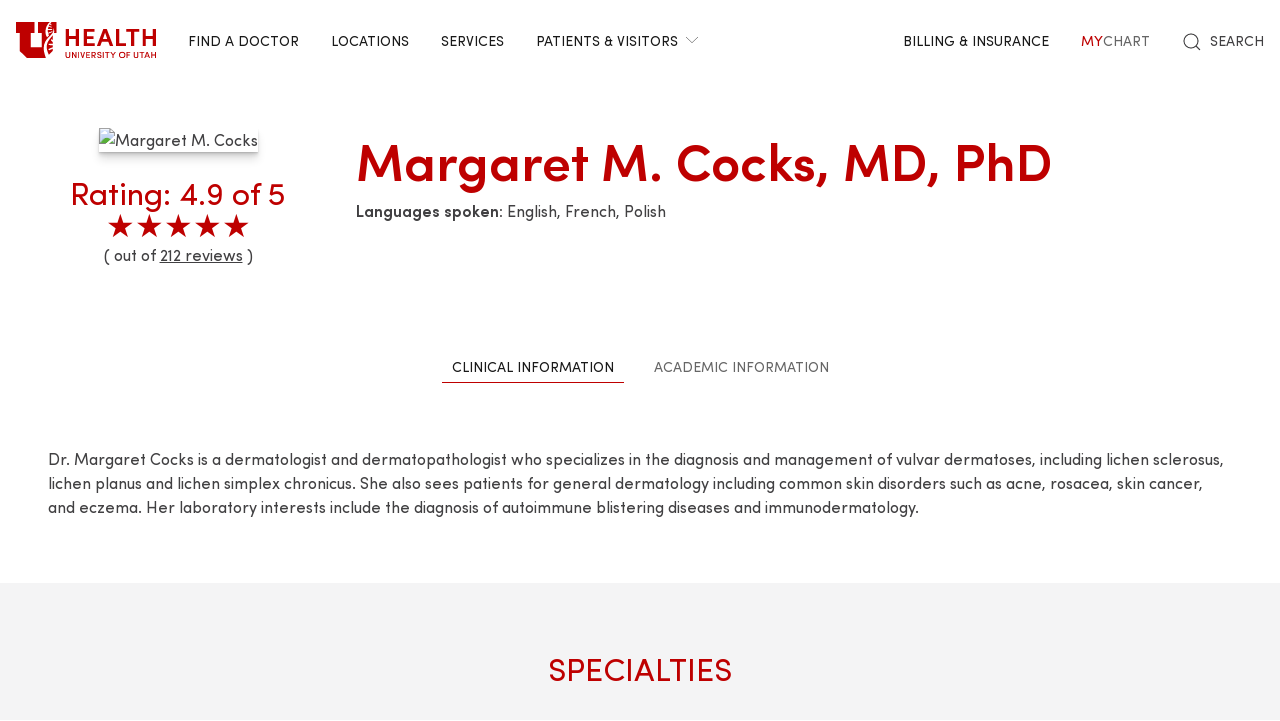

--- FILE ---
content_type: text/html; charset=UTF-8
request_url: https://healthcare.utah.edu/find-a-doctor/margaret-m-cocks
body_size: 18468
content:
<!DOCTYPE html>
<html lang="en" dir="ltr" prefix="og: https://ogp.me/ns#">
  <head>
    <meta charset="utf-8" />
<noscript><style>form.antibot * :not(.antibot-message) { display: none !important; }</style>
</noscript><meta name="description" content="Dr. Margaret Cocks is a dermatologist and dermatopathologist who specializes in the diagnosis and management of vulvar dermatoses, including lichen sclerosus, lichen planus and lichen simplex chronicus. She also sees patients for general dermatology including common skin disorders such as acne, rosacea, skin cancer, and eczema. Her laboratory interests include the diagnosis of autoimmune blistering diseases and immunodermatology." />
<meta name="abstract" content="Dr. Margaret Cocks is a dermatologist and dermatopathologist who specializes in the diagnosis and management of vulvar dermatoses, including lichen sclerosus, lichen planus and lichen simplex chronicus. She also sees patients for general dermatology including common skin disorders such as acne, rosacea, skin cancer, and eczema. Her laboratory interests include the diagnosis of autoimmune blistering diseases and immunodermatology." />
<meta name="geo.placename" content="University of Utah" />
<meta name="geo.region" content="US-UT" />
<link rel="canonical" href="https://healthcare.utah.edu/find-a-doctor/margaret-m-cocks" />
<link rel="shortlink" href="https://healthcare.utah.edu/find-a-doctor/margaret-m-cocks" />
<link rel="image_src" href="https://healthcare.utah.edu/sites/g/files/zrelqx136/files/media/images/person/import/FM00080775.jpg" />
<meta name="rights" content="Copyright © 2026 University of Utah Health" />
<meta property="og:site_name" content="University of Utah Health | University of Utah Health" />
<meta property="og:type" content="article" />
<meta property="og:url" content="https://healthcare.utah.edu/find-a-doctor/margaret-m-cocks" />
<meta property="og:title" content="Margaret M. Cocks" />
<meta property="og:image" content="https://healthcare.utah.edu/sites/g/files/zrelqx136/files/media/images/person/import/FM00080775.jpg" />
<meta property="og:image:url" content="https://healthcare.utah.edu/sites/g/files/zrelqx136/files/media/images/person/import/FM00080775.jpg" />
<meta property="og:image:secure_url" content="https://healthcare.utah.edu/sites/g/files/zrelqx136/files/media/images/person/import/FM00080775.jpg" />
<meta property="og:image:type" content="image/jpeg" />
<meta property="og:image:alt" content="Margaret M. Cocks" />
<meta property="og:street_address" content="50 North Medical Drive" />
<meta property="og:locality" content="Salt Lake City" />
<meta property="og:region" content="Utah" />
<meta property="og:postal_code" content="84132" />
<meta property="og:country_name" content="United States of America" />
<meta property="og:phone_number" content="801-581-2121" />
<meta property="article:published_time" content="2023-01-13T08:58:59-07:00" />
<meta property="article:modified_time" content="2026-01-02T00:20:04-07:00" />
<meta name="twitter:card" content="summary" />
<meta name="twitter:site" content="@UofUHealth" />
<meta name="twitter:title" content="Margaret M. Cocks" />
<meta name="twitter:image" content="https://healthcare.utah.edu/sites/g/files/zrelqx136/files/media/images/person/import/FM00080775.jpg" />
<meta name="twitter:image:alt" content="Margaret M. Cocks" />
<meta name="Generator" content="Drupal 10 (https://www.drupal.org)" />
<meta name="MobileOptimized" content="width" />
<meta name="HandheldFriendly" content="true" />
<meta name="viewport" content="width=device-width, initial-scale=1.0" />
<script type="text/javascript">
  window._monsido = window._monsido || {
    token: "x7oQjGol-ulIbt7AdyossQ",
    statistics: {
      enabled: true,
      cookieLessTracking: true,
      documentTracking: {
        enabled: true,
        documentCls: "monsido_download",
        documentIgnoreCls: "monsido_ignore_download",
        documentExt: ["pdf","doc","ppt","docx","pptx"],
      },
    },
  };
</script><script type="text/javascript" src="https://app-script.monsido.com/v2/monsido-script.js" async="async"></script>
<script data-cfasync="false" type="text/javascript">const acquiaVwoUserOptOut = function () {
      if ('nocontrol' == 'optout') {
        return (localStorage.getItem('acquia_vwo_user_opt') !== null &&
                localStorage.getItem('acquia_vwo_user_opt') == '0');
      }
      if ('nocontrol' == 'optin') {
        return (localStorage.getItem('acquia_vwo_user_opt') === null ||
                localStorage.getItem('acquia_vwo_user_opt') == '0');
      }
      return false;
    }
</script>
<script data-cfasync="false" type="text/javascript">!acquiaVwoUserOptOut() && (window._vwo_code || (function () {
      var account_id=299571,
      version=2.1,
      settings_tolerance=2000,
      hide_element='body',
      hide_element_style='opacity:0 !important;filter:alpha(opacity=0) !important;background:none !important',
      f=false,w=window,d=document,v=d.querySelector('#vwoCode'),cK='_vwo_'+account_id+'_settings',cc={};try{var c=JSON.parse(localStorage.getItem('_vwo_'+account_id+'_config'));cc=c&&typeof c==='object'?c:{}}catch(e){}var stT=cc.stT==='session'?w.sessionStorage:w.localStorage;code={use_existing_jquery:function(){return typeof use_existing_jquery!=='undefined'?use_existing_jquery:undefined},library_tolerance:function(){return typeof library_tolerance!=='undefined'?library_tolerance:undefined},settings_tolerance:function(){return cc.sT||settings_tolerance},hide_element_style:function(){return'{'+(cc.hES||hide_element_style)+'}'},hide_element:function(){if(performance.getEntriesByName('first-contentful-paint')[0]){return''}return typeof cc.hE==='string'?cc.hE:hide_element},getVersion:function(){return version},finish:function(e){if(!f){f=true;var t=d.getElementById('_vis_opt_path_hides');if(t)t.parentNode.removeChild(t);if(e)(new Image).src='https://dev.visualwebsiteoptimizer.com/ee.gif?a='+account_id+e}},finished:function(){return f},addScript:function(e){var t=d.createElement('script');t.type='text/javascript';if(e.src){t.src=e.src}else{t.text=e.text}d.getElementsByTagName('head')[0].appendChild(t)},load:function(e,t){var i=this.getSettings(),n=d.createElement('script'),r=this;t=t||{};if(i){n.textContent=i;d.getElementsByTagName('head')[0].appendChild(n);if(!w.VWO||VWO.caE){stT.removeItem(cK);r.load(e)}}else{var o=new XMLHttpRequest;o.open('GET',e,true);o.withCredentials=!t.dSC;o.responseType=t.responseType||'text';o.onload=function(){if(t.onloadCb){return t.onloadCb(o,e)}if(o.status===200){_vwo_code.addScript({text:o.responseText})}else{_vwo_code.finish('&e=loading_failure:'+e)}};o.onerror=function(){if(t.onerrorCb){return t.onerrorCb(e)}_vwo_code.finish('&e=loading_failure:'+e)};o.send()}},getSettings:function(){try{var e=stT.getItem(cK);if(!e){return}e=JSON.parse(e);if(Date.now()>e.e){stT.removeItem(cK);return}return e.s}catch(e){return}},init:function(){if(d.URL.indexOf('__vwo_disable__')>-1)return;var e=this.settings_tolerance();w._vwo_settings_timer=setTimeout(function(){_vwo_code.finish();stT.removeItem(cK)},e);var t;if(this.hide_element()!=='body'){t=d.createElement('style');var i=this.hide_element(),n=i?i+this.hide_element_style():'',r=d.getElementsByTagName('head')[0];t.setAttribute('id','_vis_opt_path_hides');v&&t.setAttribute('nonce',v.nonce);t.setAttribute('type','text/css');if(t.styleSheet)t.styleSheet.cssText=n;else t.appendChild(d.createTextNode(n));r.appendChild(t)}else{t=d.getElementsByTagName('head')[0];var n=d.createElement('div');n.style.cssText='z-index: 2147483647 !important;position: fixed !important;left: 0 !important;top: 0 !important;width: 100% !important;height: 100% !important;background: white !important;';n.setAttribute('id','_vis_opt_path_hides');n.classList.add('_vis_hide_layer');t.parentNode.insertBefore(n,t.nextSibling)}var o='https://dev.visualwebsiteoptimizer.com/j.php?a='+account_id+'&u='+encodeURIComponent(d.URL)+'&vn='+version;if(w.location.search.indexOf('_vwo_xhr')!==-1){this.addScript({src:o})}else{this.load(o+'&x=true')}}};w._vwo_code=code;code.init();})()
)
window.VWO = window.VWO || [];
      window.VWO.data = window.VWO.data || {};
      window.VWO.data.acquia={"drupal":{"title":"Margaret M. Cocks [u6024465]","content_type":"person","taxonomy":[]}}
</script>
<script type="application/ld+json">{
    "@context": "https://schema.org",
    "@graph": [
        {
            "@type": "LocalBusiness",
            "additionalType": "Pharmacy",
            "@id": "https://healthcare.utah.edu/find-a-doctor/margaret-m-cocks",
            "name": "Margaret M. Cocks",
            "url": "https://healthcare.utah.edu/find-a-doctor/margaret-m-cocks",
            "image": {
                "@type": "ImageObject",
                "representativeOfPage": "True",
                "url": "https://healthcare.utah.edu/sites/g/files/zrelqx136/files/media/images/person/import/FM00080775.jpg"
            },
            "aggregateRating": {
                "@type": "AggregateRating",
                "ratingValue": "4.9",
                "ratingCount": "212",
                "bestRating": "5",
                "worstRating": "1"
            },
            "starRating": {
                "@type": "AggregateRating",
                "ratingValue": "4.9",
                "bestRating": "5",
                "worstRating": "1"
            }
        }
    ]
}</script>
<link rel="icon" href="/themes/custom/theme_uou_clinical/favicon.ico" type="image/vnd.microsoft.icon" />
<script src="/sites/g/files/zrelqx136/files/google_tag/healthcare_production/google_tag.script.js?t99aut" defer></script>
</head-placeholder>
    <title>Margaret M. Cocks | University of Utah Health</title>
    <cohesion-placeholder></cohesion-placeholder>
      <link rel="stylesheet" media="all" href="/sites/g/files/zrelqx136/files/css/css_Pun7B8ewjgCsuacJuO0D2EfRQl-sPfaNhdzPx-xovdk.css?delta=0&amp;language=en&amp;theme=theme_uou_clinical&amp;include=eJxti0sOgzAMRC8UmiNZTnAbIxMj21Rw-9KfyqKrGb03g-4UwH2iGmq5ul8ajwSL4A73oykEbZGqNnLWno8yRKOZDmSUR1sXlAtOuCXfPWjOBZ3SawKrrrkaB1eUwWMX8pO5iZYv_2Gowv15-Ph_ZiFz7VBYpCjamM4WnNBqgytLkOV3-APCo1vJ" />
<link rel="stylesheet" media="all" href="/sites/g/files/zrelqx136/files/css/css_ppb2Aywcglq7z57wvHv2KPuXH16vAoQGlqHG7SSTBOQ.css?delta=1&amp;language=en&amp;theme=theme_uou_clinical&amp;include=eJxti0sOgzAMRC8UmiNZTnAbIxMj21Rw-9KfyqKrGb03g-4UwH2iGmq5ul8ajwSL4A73oykEbZGqNnLWno8yRKOZDmSUR1sXlAtOuCXfPWjOBZ3SawKrrrkaB1eUwWMX8pO5iZYv_2Gowv15-Ph_ZiFz7VBYpCjamM4WnNBqgytLkOV3-APCo1vJ" />
<link rel="stylesheet" media="all" href="/sites/g/files/zrelqx136/files/css/css_FjRJXIlPhDMREwm1cTJfHxcOBNs8mplh9IV2ajT6efk.css?delta=2&amp;language=en&amp;theme=theme_uou_clinical&amp;include=eJxti0sOgzAMRC8UmiNZTnAbIxMj21Rw-9KfyqKrGb03g-4UwH2iGmq5ul8ajwSL4A73oykEbZGqNnLWno8yRKOZDmSUR1sXlAtOuCXfPWjOBZ3SawKrrrkaB1eUwWMX8pO5iZYv_2Gowv15-Ph_ZiFz7VBYpCjamM4WnNBqgytLkOV3-APCo1vJ" />
</css-placeholder>
      </js-placeholder>
  </head>
  <body>
          <div data-block-plugin-id="notification_block" class="block block-uou-notifications block-notification-block">
    
        

          

      </div>

    
        <a href="#main-content" class="visually-hidden focusable">
      Skip to main content
    </a>
    <noscript><iframe src="https://www.googletagmanager.com/ns.html?id=GTM-NQMT9N" height="0" width="0" style="display:none;visibility:hidden"></iframe></noscript>
      <div class="dialog-off-canvas-main-canvas" data-off-canvas-main-canvas="">
    

	
<div id="page-wrapper" class="">
	<header  id="page--header">
					<nav id="page--navbar" class="gls-navbar-container gls-navbar" gls-navbar="dropbar: true; dropbar-mode: push">
				<div class="gls-navbar-left">
					




                
  <a class="gls-navbar-item gls-logo" title="University of Utah Health" href="/" rel="home" >
    <img src="/themes/custom/theme_uou_clinical/logo.svg" alt="University of Utah Health logo" width="140">
  </a>

  

																		

<div role="navigation" aria-labelledby="mainnavigation-menu"  id="mainnavigation" data-block-plugin-id="menu_block:main" class="settings-tray-editable uou-clinical-main-menu gls-visible@l" data-drupal-settingstray="editable">
  

          <h2 class="visually-hidden" id="mainnavigation-menu">Main navigation</h2>
  
  

        
<ul class="menu menu-level-0 gls-navbar-nav">
            <li class="menu-item">

                <a href="/find-a-doctor">
                  Find a Doctor
                            </a>

                            
  



              </li>
                <li class="menu-item">

                <a href="/locations">
                  Locations
                            </a>

                            
  



              </li>
                <li class="menu-item">

                <a href="/medical-services">
                  Services
                            </a>

                            
  



              </li>
                <li class="menu-item">

                <a href="#" class="gls-navbar-dropdown-parent">
                  Patients &amp; Visitors
                              <span gls-icon="icon: chevron-down; ratio: 0.5" class="gls-navbar-dropdown-icon gls-navbar-dropdown-icon-down gls-margin-small-left gls-icon"></span>
                  </a>

                            
  

      <div class="uou-clinical-dropdown gls-navbar-dropdown-dropbar gls-navbar-dropdown-boundary gls-navbar-dropdown-bottom-center" gls-drop="cls-drop: gls-navbar-dropdown; boundary: !nav; boundary-align: true; pos: bottom-justify; flip: x; mode: click; duration: 100;">
  
    <div class="gls-child-width-1-3@m gls-grid" gls-grid>
              <div  class="menu-col-one">
            <div data-block-plugin-id="mega_menu_text_box_block" class="block block-uou-blocks block-mega-menu-text-box-block">
    
          <h3 class="gls-nav-header gls-text-uppercase">
        <span>Patient Services</span>
      </h3>
        

          
<p class="gls-text-small">
  
</p>

      </div>
<nav role="navigation" aria-labelledby="-menu" data-block-plugin-id="menu_block:main">
            
  <h2 class="visually-hidden" id="-menu">Patient Services</h2>
  

        
<ul class="gls-nav gls-navbar-dropdown-nav gls-list-large">
            
              <li class="menu-item">
          <a href="/bill" data-drupal-link-system-path="node/421">Questions About Your Bill?</a>
        </li>
                      
              <li class="menu-item">
          <a href="/primary-care/urgent" data-drupal-link-system-path="node/5281">Urgent Care</a>
        </li>
                      
              <li class="menu-item">
          <a href="/patient-family-services/where-to-stay" data-drupal-link-system-path="node/4586">Where to Stay</a>
        </li>
                      
              <li class="menu-item">
          <a href="/patient-family-services" data-drupal-link-system-path="node/4541">Patient &amp; Family Services</a>
        </li>
                      
              <li class="menu-item">
          <a href="/patient-family-services/visitor-guide" data-drupal-link-system-path="node/1441">Visitor Policy</a>
        </li>
                      
              <li class="menu-item">
          <a href="/coronavirus" data-drupal-link-system-path="node/1271">COVID &amp; Vaccine Information</a>
        </li>
                      
              <li class="menu-item">
          <a href="/clinical-trials" data-drupal-link-system-path="node/49466">Clinical Trials</a>
        </li>
            </ul>

  </nav>

        </div>
      
              <div  class="menu-col-two">
            <div data-block-plugin-id="mega_menu_text_box_block" class="block block-uou-blocks block-mega-menu-text-box-block">
    
          <h3 class="gls-nav-header gls-text-uppercase">
        <span>University of Utah Hospital</span>
      </h3>
        

          
<p class="gls-text-small">
  
</p>

      </div>
<nav role="navigation" aria-labelledby="-menu" data-block-plugin-id="menu_block:main">
            
  <h2 class="visually-hidden" id="-menu">Main navigation</h2>
  

        
<ul class="gls-nav gls-navbar-dropdown-nav gls-list-large">
            
              <li class="menu-item">
          <a href="/locations/hospital" data-drupal-link-system-path="node/42341">University of Utah Hospital</a>
        </li>
                      
              <li class="menu-item">
          <a href="/pediatrics/what-to-expect-hospital-stay" data-drupal-link-system-path="node/4991">Staying at the Hospital</a>
        </li>
                      
              <li class="menu-item">
          <a href="/locations/hospital#hospital-valet-parking" data-drupal-link-system-path="node/42341">Parking &amp; Valet</a>
        </li>
                      
              <li class="menu-item">
          <a href="/locations" data-drupal-link-system-path="locations">Looking for Another Location?</a>
        </li>
            </ul>

  </nav>

        </div>
      
              <div  class="menu-col-three">
            <div data-block-plugin-id="mega_menu_text_box_block" class="block block-uou-blocks block-mega-menu-text-box-block">
    
          <h3 class="gls-nav-header gls-text-uppercase">
        <span>General Questions</span>
      </h3>
        

          
<p class="gls-text-small">
  
</p>

      </div>
<nav role="navigation" aria-labelledby="-menu" data-block-plugin-id="menu_block:main">
            
  <h2 class="visually-hidden" id="-menu">Main navigation</h2>
  

        
<ul class="gls-nav gls-navbar-dropdown-nav gls-list-large">
            
              <li class="menu-item">
          <a href="tel:801-581-2668">801-581-2668</a>
        </li>
                      
              <li class="menu-item">
          <a href="/patient-family-services/interpreters" data-drupal-link-system-path="node/27081">Find an Interpreter</a>
        </li>
                      
              <li class="menu-item">
          <a href="/about" data-drupal-link-system-path="node/16">About U of U Health</a>
        </li>
            </ul>

  </nav>

        </div>
          </div>

      
  </div>


              </li>
      </ul>

  </div>

															</div>

				<div class="gls-navbar-right">
					  <div id="topheadermenu" data-block-plugin-id="menu_block:header-menu" class="settings-tray-editable gls-padding-remove block block-menu-block block-menu-blockheader-menu gls-navbar-item" data-drupal-settingstray="editable">
    
        

          
        <ul class="gls-navbar-nav gls-visible@l">
              <li>
                    
                      <a href="https://healthcare.utah.edu/bill/">Billing &amp; Insurance</a>
          
                  </li>
              <li>
                    
                      <a href="https://mychart.med.utah.edu/mychart/Authentication/Login">
              <span class="gls-text-primary">My</span>
              <span class="gls-text-muted">Chart</span>
            </a>
          
                  </li>
          </ul>
  


      </div>


																			<div class="gls-padding-small gls-padding-remove-top gls-padding-remove-bottom gls-visible@l">
								<nav class="o-nav" role="navigation" id="nav">
									<div class="o-nav__right">
										<a class="gls-link-reset gls-text-small o-nav__item o-nav__item--search u-show@large" href="/search">
											<span gls-search-icon></span>
											<span class="gls-text-uppercase gls-margin-xsmall-left">Search</span>
										</a>
									</div>
								</nav>
							</div>
					
					<div class="gls-navbar-item gls-hidden@l">
						<button class="gls-button gls-button-outline gls-button-small" type="button" gls-toggle="target: #offcanvas-flip">
							<span gls-navbar-toggle-icon="" class="gls-margin-xsmall-right gls-text-primary gls-icon gls-navbar-toggle-icon"></span>
							<span class="gls-text-uppercase">Menu</span>
						</button>
					</div>
											

<div id="offcanvas-flip" class="gls-offcanvas" gls-offcanvas="flip: true; overlay: true">
  <div class="gls-offcanvas-bar gls-box-shadow-medium">
    <button class="gls-offcanvas-close gls-icon gls-close" type="button" gls-close>
      <span class="gls-hidden">Close</span>
    </button>

    <nav role="navigation" aria-labelledby="servicelinemenu-menu"  id="servicelinemenu" data-block-plugin-id="menu_block:service-line-menu" class="settings-tray-editable uou-clinical-service-line-menu" data-drupal-settingstray="editable">
      

                          <h2 class="visually-hidden" id="servicelinemenu-menu">Service line menu</h2>
      
      

                    
    
    <ul class="gls-nav-default gls-nav-parent-icon" gls-nav>
                      <li class="menu-item">
                    <a href="/find-a-doctor">
                      Find a Doctor
          </a>

                  </li>

                      <li class="menu-item">
                    <a href="/medical-services">
                      Services
          </a>

                  </li>

                      <li class="menu-item">
                    <a href="/locations">
                      Locations
          </a>

                  </li>

                      <li class="menu-item menu-item--expanded gls-parent">
                    <a href="#">
                      Patients &amp; Visitors
          </a>

                                        
    <ul class="gls-nav-default gls-nav-sub" >
                      <li class="menu-item menu-item--expanded gls-parent">
                    <a href="#">
                      Patient Services
          </a>

                                        
    <ul class="gls-nav-default " >
                      <li class="menu-item">
                    <a href="/bill">
                      Questions About Your Bill?
          </a>

                  </li>

                      <li class="menu-item">
                    <a href="/primarycare/urgent">
                      Urgent Care
          </a>

                  </li>

                      <li class="menu-item">
                    <a href="/patient-family-services/where-to-stay">
                      Where to Stay
          </a>

                  </li>

                      <li class="menu-item">
                    <a href="/patient-family-services">
                      Patient &amp; Family Services
          </a>

                  </li>

                      <li class="menu-item">
                    <a href="/clinicaltrials">
                      Clinical Services
          </a>

                  </li>

                      <li class="menu-item">
                    <a href="/coronavirus">
                      COVID &amp; Vaccine Information
          </a>

                  </li>

          </ul>
  
                              </li>

                      <li class="menu-item menu-item--expanded gls-parent">
                    <a href="#">
                      University of Utah Hospital
          </a>

                                        
    <ul class="gls-nav-default " >
                      <li class="menu-item">
                    <a href="/locations/hospital">
                      University of Utah Hospital
          </a>

                  </li>

                      <li class="menu-item">
                    <a href="/pediatrics/what-to-expect-hospital-stay">
                      Staying at the Hospital
          </a>

                  </li>

                      <li class="menu-item">
                    <a href="/locations/hospital#hospital-valet-parking">
                      Parking &amp; Valet
          </a>

                  </li>

                      <li class="menu-item">
                    <a href="/locations">
                      Looking for Another Location?
          </a>

                  </li>

          </ul>
  
                              </li>

                      <li class="menu-item menu-item--expanded gls-parent">
                    <a href="#">
                      General Questions
          </a>

                                        
    <ul class="gls-nav-default " >
                      <li class="menu-item">
                    <a href="tel:+18015812668">
                      801-581-2668
          </a>

                  </li>

                      <li class="menu-item">
                    <a href="/patient-family-services/interpreters">
                      Find an Interpreter
          </a>

                  </li>

                      <li class="menu-item">
                    <a href="/brand">
                      About U of U Health
          </a>

                  </li>

          </ul>
  
                              </li>

          </ul>
  
                              </li>

                      <li class="menu-item">
                    <a href="/bill">
                      Billing &amp; Insurance
          </a>

                  </li>

                      <li class="menu-item">
                    <a href="https://mychart.med.utah.edu/mychart/">
                      MyChart
          </a>

                  </li>

          </ul>
  


          </nav>

        <a class="gls-link-reset gls-text-small gls-display-block gls-margin-top" href="/search">
      <span gls-search-icon></span>
      <span class="gls-text-uppercase gls-margin-xsmall-left">Search</span>
    </a>
  </div>
</div>

									</div>

			</nav>
			<div class="gls-navbar-dropbar"></div>
			</header>

	
			<div id="page--highlighted">
			<div class="gls-container">
				  <div id="region--highlighted" class="region region-highlighted">
      <div id="theme-uou-clinical-help" role="complementary" data-block-plugin-id="help_block" class="block block-help block-help-block">
    
        

          <p></p>
      </div>

  </div>

			</div>
		</div>
	
	
	<div  id="page">
		<div id="page--wrapper" class="gls-grid" gls-grid>
			<main  id="page--content" class="gls-width-1-1">
				<a id="main-content" tabindex="-1"></a>
				  <div id="region--content" class="region region-content">
    <div data-drupal-messages-fallback class="hidden"></div>  <div id="theme-uou-clinical-mainpagecontent" data-block-plugin-id="system_main_block" class="block block-system block-system-main-block">
    
        

          

<div id="main-content">

    <!-- Billboard -->
    


<div id="page--billboard" class="node--location-billboard">
	<div class="gls-section gls-section-small">
		<div class="gls-container gls-container-large">
			<div gls-grid class="gls-grid">
				<div class="gls-width-1-5 gls-hidden@m gls-first-column"></div>
				<div class="gls-width-3-5 gls-width-1-4@m gls-first-column">
					<div class="gls-text-center">
																																												<img
								class="gls-box-shadow-large gls-margin gls-inline-block" src="https://securembm.uuhsc.utah.edu/zeus/public/mbm-media/faculty-profile?facultyPK=u6024465" alt="Margaret M. Cocks"/> 							
							<div class="gls-margin-small">
																	<div class="gls-rating" style="--rating: 4.9">
										<span class="gls-hidden-visually">Rating:
											4.9
											of 5</span>
										<span aria-hidden="true">★★★★★</span>
									</div>
								
																	<div class="gls-text-secondary">(
										out of
										<a href="#patient-rating" class="gls-text-secondary" gls-scroll>212
											reviews</a>
										)</div>
															</div>
											</div>
				</div>
				<div class="gls-width-1-5 gls-hidden@m"></div>
				<div class="gls-width-expand@m">
					<div class="gls-text-center gls-text-left@m gls-grid" gls-grid="">
						<div class="gls-width-expand@m gls-first-column">
							<h1 class="gls-heading-small gls-text-semibold gls-text-primary gls-text-capitalize gls-margin-xsmall-bottom">Margaret M. Cocks, MD, PhD</h1>
							<h2 class="gls-h4 gls-margin-remove-top gls-margin-small-bottom"></h2>
															<div>
									<strong class="gls-text-semibold">Languages spoken:</strong>
									English, French, Polish</div>
													</div>
						<!-- Primary Department -->
																																		</div>

										<div class="gls-grid gls-margin-medium-top">
						<div class="gls-width-1-2@l gls-text-center">
																</div>
								</div>

																<div
									class="gls-margin gls-margin-medium-top">
									<!-- List of Locations -->
																	</div>

							</div>
						</div>
					</div>
				</div>
			</div>

    <!-- Table of Contents -->
    
    
  
  

  <!-- INTRO -->
  <section class="gls-section gls-section-default gls-padding-top gls-padding-remove-bottom">
    <ul id="doctor-tablist" class="gls-flex-center gls-tab" gls-tab="connect: #doctor-tabs" role="tablist">
              <li class="gls-active">
          <a id="tab-clinical-tab" href="#content-clinical-info" role="tab">Clinical Information</a>
        </li>
      
              <li>
          <a id="tab-academic-info" href="#content-academic-info" role="tab">Academic Information</a>
        </li>
      
      
          </ul>
  </section>

  <ul class="gls-switcher" id="doctor-tabs" style="touch-action: pan-y pinch-zoom;">

      <!-- Clinical Tab -->
      <li id="content-clinical-info" class="gls-active">
          <!-- INTRO -->
                      <section class="gls-section gls-section-default">
                <div class="gls-container">
                    <div gls-grid="" class="gls-grid">
                                              <div class="gls-width-expand">
                                                  <p>Dr. Margaret Cocks is a dermatologist and dermatopathologist who specializes in the diagnosis and management of vulvar dermatoses, including lichen sclerosus, lichen planus and lichen simplex chronicus. She also sees patients for general dermatology including common skin disorders such as acne, rosacea, skin cancer, and eczema. Her laboratory interests include the diagnosis of autoimmune blistering diseases and immunodermatology.</p>

                                              </div>
                    </div>
                </div>
            </section>
          
          <!-- SPECIALTIES -->
                                  <section class="gls-section gls-section-muted">
                <div class="gls-container gls-container-small">

                    <h2 class="gls-text-primary gls-text-uppercase gls-text-center">Specialties</h2>

                    <div class="gls-margin-medium">
                        <ul class="gls-list gls-list-disc gls-column-1-2@s gls-column-1-3@l">
                                                      
                                                                                  
                                                                                  
                                                                                  
                                                                                  
                                                                                  
                                                                                  
                                                                                  
                                                                                  
                                                                                  
                                                                                  
                                                                                  
                                                                                  
                                                                                  
                                                                                  
                                                                                  
                                                                                          <li><a href="https://healthcare.utah.edu/dermatology" class="gls-link-text">Dermatology</a></li>
                                                                                                                
                                                                                          <li><a href="https://healthcare.utah.edu/dermatology" class="gls-link-text">Dermatopathology</a></li>
                                                                                                                
                                                                                          <li><a href="https://healthcare.utah.edu/dermatology/services/general-dermatology" class="gls-link-text">General Dermatology</a></li>
                                                                                                                
                                                                                          <li><a href="https://healthcare.utah.edu/dermatology" class="gls-link-text">Immunopathology</a></li>
                                                                                                                
                                                                                          <li>Women&#039;s Health - Dermatology</li>
                                                                                                                
                                                                                  
                                                                              </ul>
                    </div>

                </div>
            </section>
          
          <!-- CREDENTIALS -->
                      <section class="gls-section gls-section-default">
                <div class="gls-container gls-container-small">

                    <h2 class="gls-text-primary gls-text-uppercase gls-text-center">Board Certification</h2>

                    <div class="gls-margin-medium gls-overflow-auto">
                        <table class="gls-table gls-table-striped gls-table-responsive" style="--table-header-cell-color: var(--global-color); --table-header-cell-font-weight: var(--text-semibold-font-weight);">
                            <tbody>


                                                              <tr>
                                  <td class="gls-table-expand">
                                      
      <div>
              <div>American Board of Dermatology (Dermatology)</div>
              <div>American Board of Pathology (Anatomic &amp; Clinical)</div>
              <div>American Board of Pathology (Sub: Dermatopathology)</div>
          </div>
  
                                  </td>
                                </tr>
                                                          </tbody>
                        </table>
                    </div>

                </div>
            </section>
          
          <!-- PATIENT RATING -->
                      <section class="gls-section gls-section-muted" id="patient-rating">
              <div class="gls-container">
                <h2 class="gls-text-primary gls-text-uppercase gls-text-center">Patient Rating</h2>
                <div class="gls-text-center" style="--rating-size: var(--heading-medium-font-size)">
                  <div class="gls-rating" style="--rating: 4.9">
                    <span class="gls-hidden-visually">Rating: 4.9 out of 5</span>
                    <span aria-hidden="true">★★★★★</span>
                  </div>
                  <div class="gls-text-xlarge gls-margin-xsmall-top">
                    <span class="gls-text-semibold gls-text-primary">
                        4.9
                    </span>
                    <span class="gls-text-muted">/5</span>
                  </div>
                                      <div class="gls-text-secondary">( out of <a href="https://healthcare.utah.edu/patient-family-services/experience/surveys" class="gls-text-secondary">212 reviews</a> )</div>
                                  </div>

                <div class="gls-container gls-container-small gls-margin-large">
                  <p>The patient rating score is an average of all responses on our patient experience survey. The rating averages scores for all questions about care from our providers.</p>
                  <p>The scale on which responses are measured is 1 to 5 with 5 being the best score.</p>
                </div>
              </div>
            </section>

            <!-- PATIENT COMMENTS -->
            <section class="gls-section gls-section-default">
              <div class="gls-container">
                <h2 class="gls-text-primary gls-text-uppercase gls-text-center">Patient Comments</h2>
                <div class="gls-container gls-container-small">
                    <p>Patient comments are gathered from our patient experience survey and displayed in their entirety.
                      For the convenience of our visitors, some patient comments have been translated from their original
                      language into English while preserving their original meaning as accurately as possible.
                  Patients are de-identified for confidentiality and patient privacy.</p>
                </div>

                                                  <div class="gls-flex-center gls-child-width-1-2@s gls-child-width-1-3@l gls-margin-medium gls-grid" gls-grid>
                                                                                        <div>
                          <div class="gls-text-semibold">November 23, 2025</div>
                          <div class="gls-text-small">MIDVALLEY </div>
                          <div class="gls-margin-xsmall gls-rating gls-rating-small" style="--rating: 5">
                            <span class="gls-hidden-visually">Rating: 5 out of 5</span>
                            <span aria-hidden="true">★★★★★</span>
                          </div>
                          <div class="gls-margin-small">
                            <p>Dr. Cocks is knowledgeable, kind, and professional. </p>
                          </div>
                        </div>
                                                                                                              <div>
                          <div class="gls-text-semibold">November 08, 2025</div>
                          <div class="gls-text-small">MIDVALLEY </div>
                          <div class="gls-margin-xsmall gls-rating gls-rating-small" style="--rating: 5">
                            <span class="gls-hidden-visually">Rating: 5 out of 5</span>
                            <span aria-hidden="true">★★★★★</span>
                          </div>
                          <div class="gls-margin-small">
                            <p>Extremely knowledgeable, listens and provides options in finding solutions. Dr Cocks is kind, knowledgeable and is continually learning more, is genuine and has a sense of humor. Highly recommend.</p>
                          </div>
                        </div>
                                                                                                              <div>
                          <div class="gls-text-semibold">November 01, 2025</div>
                          <div class="gls-text-small">MIDVALLEY </div>
                          <div class="gls-margin-xsmall gls-rating gls-rating-small" style="--rating: 5">
                            <span class="gls-hidden-visually">Rating: 5 out of 5</span>
                            <span aria-hidden="true">★★★★★</span>
                          </div>
                          <div class="gls-margin-small">
                            <p>Very kind and knowledgeable about my problems [TRANSLATED]</p>
                          </div>
                        </div>
                                                                                                              <div>
                          <div class="gls-text-semibold">October 31, 2025</div>
                          <div class="gls-text-small">MIDVALLEY </div>
                          <div class="gls-margin-xsmall gls-rating gls-rating-small" style="--rating: 5">
                            <span class="gls-hidden-visually">Rating: 5 out of 5</span>
                            <span aria-hidden="true">★★★★★</span>
                          </div>
                          <div class="gls-margin-small">
                            <p>She is so knowledgeable and professional. But very relatable and nice</p>
                          </div>
                        </div>
                                                                                                              <div>
                          <div class="gls-text-semibold">October 31, 2025</div>
                          <div class="gls-text-small">MIDVALLEY </div>
                          <div class="gls-margin-xsmall gls-rating gls-rating-small" style="--rating: 5">
                            <span class="gls-hidden-visually">Rating: 5 out of 5</span>
                            <span aria-hidden="true">★★★★★</span>
                          </div>
                          <div class="gls-margin-small">
                            <p>Dr Cocks has successfully treated my problem and it is under control. She recognized another issue just glancing and then studying the area in question. It was biopsied and was positive as basal cell growth. She has now taken care of that. </p>
                          </div>
                        </div>
                                                                                                              <div>
                          <div class="gls-text-semibold">October 26, 2025</div>
                          <div class="gls-text-small">MIDVALLEY </div>
                          <div class="gls-margin-xsmall gls-rating gls-rating-small" style="--rating: 5">
                            <span class="gls-hidden-visually">Rating: 5 out of 5</span>
                            <span aria-hidden="true">★★★★★</span>
                          </div>
                          <div class="gls-margin-small">
                            <p>I&#039;ve been to a few dermatologists at the University of Utah and Dr. Cocks has been one of the best ones I&#039;ve seen.  She is very knowledgeable and works with me to find a solution to my skin problems.  I feel very comfortable with her.  When I travel for my appointments, my drive is about an hour (one way), but it&#039;s worth it. I highly recommend Dr. Cocks.</p>
                          </div>
                        </div>
                                                                                                              <div>
                          <div class="gls-text-semibold">October 20, 2025</div>
                          <div class="gls-text-small">MIDVALLEY </div>
                          <div class="gls-margin-xsmall gls-rating gls-rating-small" style="--rating: 5">
                            <span class="gls-hidden-visually">Rating: 5 out of 5</span>
                            <span aria-hidden="true">★★★★★</span>
                          </div>
                          <div class="gls-margin-small">
                            <p>She is a wonderful Dr. I feel so comfortable with her. She listens and answers any questions. I am so glad she was referred to me.</p>
                          </div>
                        </div>
                                                                                                              <div>
                          <div class="gls-text-semibold">October 18, 2025</div>
                          <div class="gls-text-small">MIDVALLEY </div>
                          <div class="gls-margin-xsmall gls-rating gls-rating-small" style="--rating: 5">
                            <span class="gls-hidden-visually">Rating: 5 out of 5</span>
                            <span aria-hidden="true">★★★★★</span>
                          </div>
                          <div class="gls-margin-small">
                            <p>Excellent caring doctor</p>
                          </div>
                        </div>
                                                                                                              <div>
                          <div class="gls-text-semibold">October 17, 2025</div>
                          <div class="gls-text-small">SUGAR HOUSE HEALTH CENTER</div>
                          <div class="gls-margin-xsmall gls-rating gls-rating-small" style="--rating: 5">
                            <span class="gls-hidden-visually">Rating: 5 out of 5</span>
                            <span aria-hidden="true">★★★★★</span>
                          </div>
                          <div class="gls-margin-small">
                            <p>She is very nice and friendly. Like to get to know you and get things done quickly. She cares about what is being done.</p>
                          </div>
                        </div>
                                                            </div>

                                      <div class="gls-flex-center gls-child-width-1-2@s gls-child-width-1-3@l gls-margin-medium gls-grid gls-grid-stack" gls-grid id="js-more-patient-comments" hidden="">
                                                                                                <div>
                            <div class="gls-text-semibold">October 04, 2025</div>
                            <div class="gls-text-small">MIDVALLEY </div>
                            <div class="gls-margin-xsmall gls-rating gls-rating-small" style="--rating: 5">
                              <span class="gls-hidden-visually">Rating: 5 out of 5</span>
                              <span aria-hidden="true">★★★★★</span>
                            </div>
                            <div class="gls-margin-small">
                              <p>Dr. Cock&#039;s is a first-rate doctor. Specializing in skin conditions in areas gynecologists generally treat makes her a rare gem in the medical field. She is extremely knowledgeable, kind, and respectful. She clearly explains diagnoses, options, and treatments. If you have skin conditions that need her specialized help, I highly recommend you schedule an appointment with her. </p>
                            </div>
                          </div>
                                                                                                                        <div>
                            <div class="gls-text-semibold">October 04, 2025</div>
                            <div class="gls-text-small">SUGAR HOUSE HEALTH CENTER</div>
                            <div class="gls-margin-xsmall gls-rating gls-rating-small" style="--rating: 4">
                              <span class="gls-hidden-visually">Rating: 4 out of 5</span>
                              <span aria-hidden="true">★★★★★</span>
                            </div>
                            <div class="gls-margin-small">
                              <p>Very good explaining problem and giving options for treatment</p>
                            </div>
                          </div>
                                                                                                                        <div>
                            <div class="gls-text-semibold">August 29, 2025</div>
                            <div class="gls-text-small">MIDVALLEY </div>
                            <div class="gls-margin-xsmall gls-rating gls-rating-small" style="--rating: 5">
                              <span class="gls-hidden-visually">Rating: 5 out of 5</span>
                              <span aria-hidden="true">★★★★★</span>
                            </div>
                            <div class="gls-margin-small">
                              <p>She goes the extra mile to try to help you with whatever your issue is and so friendly and nice.</p>
                            </div>
                          </div>
                                                                                                                        <div>
                            <div class="gls-text-semibold">August 22, 2025</div>
                            <div class="gls-text-small">SUGAR HOUSE HEALTH CENTER</div>
                            <div class="gls-margin-xsmall gls-rating gls-rating-small" style="--rating: 5">
                              <span class="gls-hidden-visually">Rating: 5 out of 5</span>
                              <span aria-hidden="true">★★★★★</span>
                            </div>
                            <div class="gls-margin-small">
                              <p>She was very good and made very comfortable to get treatment done by her.</p>
                            </div>
                          </div>
                                                                                                                        <div>
                            <div class="gls-text-semibold">August 09, 2025</div>
                            <div class="gls-text-small">MIDVALLEY </div>
                            <div class="gls-margin-xsmall gls-rating gls-rating-small" style="--rating: 5">
                              <span class="gls-hidden-visually">Rating: 5 out of 5</span>
                              <span aria-hidden="true">★★★★★</span>
                            </div>
                            <div class="gls-margin-small">
                              <p>Dr. Cocks is fabulous! She makes you feel at ease. I had such a hard time figuring out where to go to get my issue resolved. Since finding her, she had the knowledge and expertise to help me. Her treatments have finally gotten things under control. Thank you Dr. Cocks!  </p>
                            </div>
                          </div>
                                                                                                                        <div>
                            <div class="gls-text-semibold">August 07, 2025</div>
                            <div class="gls-text-small">SUGAR HOUSE HEALTH CENTER</div>
                            <div class="gls-margin-xsmall gls-rating gls-rating-small" style="--rating: 5">
                              <span class="gls-hidden-visually">Rating: 5 out of 5</span>
                              <span aria-hidden="true">★★★★★</span>
                            </div>
                            <div class="gls-margin-small">
                              <p>Great Doctor.  If you are looking for a top notch Dermatologist, here she is!</p>
                            </div>
                          </div>
                                                                                                                        <div>
                            <div class="gls-text-semibold">August 05, 2025</div>
                            <div class="gls-text-small">SUGAR HOUSE HEALTH CENTER</div>
                            <div class="gls-margin-xsmall gls-rating gls-rating-small" style="--rating: 5">
                              <span class="gls-hidden-visually">Rating: 5 out of 5</span>
                              <span aria-hidden="true">★★★★★</span>
                            </div>
                            <div class="gls-margin-small">
                              <p>Thank you </p>
                            </div>
                          </div>
                                                                                                                        <div>
                            <div class="gls-text-semibold">July 11, 2025</div>
                            <div class="gls-text-small">MIDVALLEY </div>
                            <div class="gls-margin-xsmall gls-rating gls-rating-small" style="--rating: 5">
                              <span class="gls-hidden-visually">Rating: 5 out of 5</span>
                              <span aria-hidden="true">★★★★★</span>
                            </div>
                            <div class="gls-margin-small">
                              <p>Dr. Cocks is an exceptional doctor!  She knows a great deal and cares so much for her patients!  She is personal, a good listener and explains what she would recommend.  I just really love her as a doctor!!!</p>
                            </div>
                          </div>
                                                                                                                        <div>
                            <div class="gls-text-semibold">June 28, 2025</div>
                            <div class="gls-text-small">MIDVALLEY </div>
                            <div class="gls-margin-xsmall gls-rating gls-rating-small" style="--rating: 5">
                              <span class="gls-hidden-visually">Rating: 5 out of 5</span>
                              <span aria-hidden="true">★★★★★</span>
                            </div>
                            <div class="gls-margin-small">
                              <p>She is a doctor who cares about me as a patient. [TRANSLATED]</p>
                            </div>
                          </div>
                                                                                                                        <div>
                            <div class="gls-text-semibold">June 21, 2025</div>
                            <div class="gls-text-small">MIDVALLEY </div>
                            <div class="gls-margin-xsmall gls-rating gls-rating-small" style="--rating: 5">
                              <span class="gls-hidden-visually">Rating: 5 out of 5</span>
                              <span aria-hidden="true">★★★★★</span>
                            </div>
                            <div class="gls-margin-small">
                              <p>Margaret Maria Cocks, MD was very knowledgeable and kind when she was examining me.  I had a lot of questions, and she answered all of them, which made me feel good when I left the office and relieved as well.  I left the office feeling really good because Margaret Maria Cocks, MD helped me so much!  Thank you Margaret Maria Cocks, MD.  </p>
                            </div>
                          </div>
                                                                                                                        <div>
                            <div class="gls-text-semibold">June 20, 2025</div>
                            <div class="gls-text-small">SUGAR HOUSE HEALTH CENTER</div>
                            <div class="gls-margin-xsmall gls-rating gls-rating-small" style="--rating: 5">
                              <span class="gls-hidden-visually">Rating: 5 out of 5</span>
                              <span aria-hidden="true">★★★★★</span>
                            </div>
                            <div class="gls-margin-small">
                              <p>Dr Cocks is extremely nice -</p>
                            </div>
                          </div>
                                                                                                                        <div>
                            <div class="gls-text-semibold">June 17, 2025</div>
                            <div class="gls-text-small">SUGAR HOUSE HEALTH CENTER</div>
                            <div class="gls-margin-xsmall gls-rating gls-rating-small" style="--rating: 5">
                              <span class="gls-hidden-visually">Rating: 5 out of 5</span>
                              <span aria-hidden="true">★★★★★</span>
                            </div>
                            <div class="gls-margin-small">
                              <p>Dr. Cocks listened carefully to my concerns and provided excellent advice and medical care.  I will continue to see Dr. Cocks for all upcoming dermatological appointments.</p>
                            </div>
                          </div>
                                                                                                                        <div>
                            <div class="gls-text-semibold">May 31, 2025</div>
                            <div class="gls-text-small">SUGAR HOUSE HEALTH CENTER</div>
                            <div class="gls-margin-xsmall gls-rating gls-rating-small" style="--rating: 5">
                              <span class="gls-hidden-visually">Rating: 5 out of 5</span>
                              <span aria-hidden="true">★★★★★</span>
                            </div>
                            <div class="gls-margin-small">
                              <p>She was able to keep me comfortable emotionally throughout the all-over scan for skin cancer. I&#039;d say that is a good deal of caring and explaining. </p>
                            </div>
                          </div>
                                                                                                                        <div>
                            <div class="gls-text-semibold">May 11, 2025</div>
                            <div class="gls-text-small">MIDVALLEY </div>
                            <div class="gls-margin-xsmall gls-rating gls-rating-small" style="--rating: 5">
                              <span class="gls-hidden-visually">Rating: 5 out of 5</span>
                              <span aria-hidden="true">★★★★★</span>
                            </div>
                            <div class="gls-margin-small">
                              <p>Dr. Cocks is terrific. I appreciate the professional care she provides. </p>
                            </div>
                          </div>
                                                                                                                        <div>
                            <div class="gls-text-semibold">May 03, 2025</div>
                            <div class="gls-text-small">MIDVALLEY </div>
                            <div class="gls-margin-xsmall gls-rating gls-rating-small" style="--rating: 5">
                              <span class="gls-hidden-visually">Rating: 5 out of 5</span>
                              <span aria-hidden="true">★★★★★</span>
                            </div>
                            <div class="gls-margin-small">
                              <p>A very positive experience!  </p>
                            </div>
                          </div>
                                                                                                                        <div>
                            <div class="gls-text-semibold">April 26, 2025</div>
                            <div class="gls-text-small">MIDVALLEY </div>
                            <div class="gls-margin-xsmall gls-rating gls-rating-small" style="--rating: 5">
                              <span class="gls-hidden-visually">Rating: 5 out of 5</span>
                              <span aria-hidden="true">★★★★★</span>
                            </div>
                            <div class="gls-margin-small">
                              <p>skill in dealing with a fairly common issue that for a senior patient might be anxiety producing, but manageable, confidence was restored</p>
                            </div>
                          </div>
                                                                                                                        <div>
                            <div class="gls-text-semibold">April 18, 2025</div>
                            <div class="gls-text-small">MIDVALLEY </div>
                            <div class="gls-margin-xsmall gls-rating gls-rating-small" style="--rating: 5">
                              <span class="gls-hidden-visually">Rating: 5 out of 5</span>
                              <span aria-hidden="true">★★★★★</span>
                            </div>
                            <div class="gls-margin-small">
                              <p>Dr Cocks &amp; her assistant are wonderful. I&#039;m extremely comfortable with both of them. I&#039;m so happy I was referred to Dr. Cocks!</p>
                            </div>
                          </div>
                                                                                                                        <div>
                            <div class="gls-text-semibold">April 11, 2025</div>
                            <div class="gls-text-small">SUGAR HOUSE HEALTH CENTER</div>
                            <div class="gls-margin-xsmall gls-rating gls-rating-small" style="--rating: 5">
                              <span class="gls-hidden-visually">Rating: 5 out of 5</span>
                              <span aria-hidden="true">★★★★★</span>
                            </div>
                            <div class="gls-margin-small">
                              <p>A very knowledgeable and pleasant person. </p>
                            </div>
                          </div>
                                                                                                                        <div>
                            <div class="gls-text-semibold">March 30, 2025</div>
                            <div class="gls-text-small">SUGAR HOUSE HEALTH CENTER</div>
                            <div class="gls-margin-xsmall gls-rating gls-rating-small" style="--rating: 5">
                              <span class="gls-hidden-visually">Rating: 5 out of 5</span>
                              <span aria-hidden="true">★★★★★</span>
                            </div>
                            <div class="gls-margin-small">
                              <p>Great provider with a good bedside manner and compassion.  Listens to you and addresses your issues in a professional and caring manner.  Would recommend Dr Cocks highly.</p>
                            </div>
                          </div>
                                                                                                                        <div>
                            <div class="gls-text-semibold">March 21, 2025</div>
                            <div class="gls-text-small">MIDVALLEY </div>
                            <div class="gls-margin-xsmall gls-rating gls-rating-small" style="--rating: 5">
                              <span class="gls-hidden-visually">Rating: 5 out of 5</span>
                              <span aria-hidden="true">★★★★★</span>
                            </div>
                            <div class="gls-margin-small">
                              <p>You will not be disappointed in Dr. Cocks. I highly recommend her.</p>
                            </div>
                          </div>
                                                                                                                        <div>
                            <div class="gls-text-semibold">February 28, 2025</div>
                            <div class="gls-text-small">MIDVALLEY </div>
                            <div class="gls-margin-xsmall gls-rating gls-rating-small" style="--rating: 5">
                              <span class="gls-hidden-visually">Rating: 5 out of 5</span>
                              <span aria-hidden="true">★★★★★</span>
                            </div>
                            <div class="gls-margin-small">
                              <p>Very competent, kind,thorough.</p>
                            </div>
                          </div>
                                                                                                                        <div>
                            <div class="gls-text-semibold">February 28, 2025</div>
                            <div class="gls-text-small">SUGAR HOUSE HEALTH CENTER</div>
                            <div class="gls-margin-xsmall gls-rating gls-rating-small" style="--rating: 5">
                              <span class="gls-hidden-visually">Rating: 5 out of 5</span>
                              <span aria-hidden="true">★★★★★</span>
                            </div>
                            <div class="gls-margin-small">
                              <p>Dr. Cocks is great! Very thorough and a pleasure to interact with. I was very lucky to find her.</p>
                            </div>
                          </div>
                                                                                                                        <div>
                            <div class="gls-text-semibold">February 07, 2025</div>
                            <div class="gls-text-small">SUGAR HOUSE HEALTH CENTER</div>
                            <div class="gls-margin-xsmall gls-rating gls-rating-small" style="--rating: 5">
                              <span class="gls-hidden-visually">Rating: 5 out of 5</span>
                              <span aria-hidden="true">★★★★★</span>
                            </div>
                            <div class="gls-margin-small">
                              <p>Outstanding expert and caring disposition.</p>
                            </div>
                          </div>
                                                                                                                        <div>
                            <div class="gls-text-semibold">February 02, 2025</div>
                            <div class="gls-text-small">SUGAR HOUSE HEALTH CENTER</div>
                            <div class="gls-margin-xsmall gls-rating gls-rating-small" style="--rating: 5">
                              <span class="gls-hidden-visually">Rating: 5 out of 5</span>
                              <span aria-hidden="true">★★★★★</span>
                            </div>
                            <div class="gls-margin-small">
                              <p>Dr Cocks is a highly trained, brilliant and caring Dr of Dermatology.  She gives the most thorough skin exams I have ever had. In addition, she is personable and pleasant in appointments!  I am so grateful that she is my  dermatologist!</p>
                            </div>
                          </div>
                                                                                                                        <div>
                            <div class="gls-text-semibold">January 25, 2025</div>
                            <div class="gls-text-small">SUGAR HOUSE HEALTH CENTER</div>
                            <div class="gls-margin-xsmall gls-rating gls-rating-small" style="--rating: 5">
                              <span class="gls-hidden-visually">Rating: 5 out of 5</span>
                              <span aria-hidden="true">★★★★★</span>
                            </div>
                            <div class="gls-margin-small">
                              <p>I felt confident in the care I received. Dr. Cocks was professional and knowledgeable.</p>
                            </div>
                          </div>
                                                                                                                        <div>
                            <div class="gls-text-semibold">January 24, 2025</div>
                            <div class="gls-text-small">SUGAR HOUSE HEALTH CENTER</div>
                            <div class="gls-margin-xsmall gls-rating gls-rating-small" style="--rating: 5">
                              <span class="gls-hidden-visually">Rating: 5 out of 5</span>
                              <span aria-hidden="true">★★★★★</span>
                            </div>
                            <div class="gls-margin-small">
                              <p>Nothing short of amazing! </p>
                            </div>
                          </div>
                                                                                                                        <div>
                            <div class="gls-text-semibold">January 20, 2025</div>
                            <div class="gls-text-small">SUGAR HOUSE HEALTH CENTER</div>
                            <div class="gls-margin-xsmall gls-rating gls-rating-small" style="--rating: 5">
                              <span class="gls-hidden-visually">Rating: 5 out of 5</span>
                              <span aria-hidden="true">★★★★★</span>
                            </div>
                            <div class="gls-margin-small">
                              <p>smart!  kind!  knowledgeable! efficient!</p>
                            </div>
                          </div>
                                                                                                                        <div>
                            <div class="gls-text-semibold">January 17, 2025</div>
                            <div class="gls-text-small">SUGAR HOUSE HEALTH CENTER</div>
                            <div class="gls-margin-xsmall gls-rating gls-rating-small" style="--rating: 5">
                              <span class="gls-hidden-visually">Rating: 5 out of 5</span>
                              <span aria-hidden="true">★★★★★</span>
                            </div>
                            <div class="gls-margin-small">
                              <p>outstanding!!</p>
                            </div>
                          </div>
                                                                                                                        <div>
                            <div class="gls-text-semibold">December 24, 2024</div>
                            <div class="gls-text-small">UNIVERSITY OF UTAH  MIDVALLEY HEALTH CENTER </div>
                            <div class="gls-margin-xsmall gls-rating gls-rating-small" style="--rating: 5">
                              <span class="gls-hidden-visually">Rating: 5 out of 5</span>
                              <span aria-hidden="true">★★★★★</span>
                            </div>
                            <div class="gls-margin-small">
                              <p>Dr. Cocks takes the time necessary to address the concerns of her patients.</p>
                            </div>
                          </div>
                                                                                                                        <div>
                            <div class="gls-text-semibold">December 21, 2024</div>
                            <div class="gls-text-small">UNIVERSITY OF UTAH  MIDVALLEY HEALTH CENTER </div>
                            <div class="gls-margin-xsmall gls-rating gls-rating-small" style="--rating: 5">
                              <span class="gls-hidden-visually">Rating: 5 out of 5</span>
                              <span aria-hidden="true">★★★★★</span>
                            </div>
                            <div class="gls-margin-small">
                              <p>Thank you for your kindness and care</p>
                            </div>
                          </div>
                                                                                                                        <div>
                            <div class="gls-text-semibold">November 23, 2024</div>
                            <div class="gls-text-small">SUGAR HOUSE HEALTH CENTER</div>
                            <div class="gls-margin-xsmall gls-rating gls-rating-small" style="--rating: 5">
                              <span class="gls-hidden-visually">Rating: 5 out of 5</span>
                              <span aria-hidden="true">★★★★★</span>
                            </div>
                            <div class="gls-margin-small">
                              <p>Dr. Cocks and her assistant where thorough, caring and personable.  She took the time to diagnose the issue I am experiencing and performed the needed procedures.  I would recommend her to others. </p>
                            </div>
                          </div>
                                                                                                                        <div>
                            <div class="gls-text-semibold">November 16, 2024</div>
                            <div class="gls-text-small">SUGAR HOUSE HEALTH CENTER</div>
                            <div class="gls-margin-xsmall gls-rating gls-rating-small" style="--rating: 4">
                              <span class="gls-hidden-visually">Rating: 4 out of 5</span>
                              <span aria-hidden="true">★★★★★</span>
                            </div>
                            <div class="gls-margin-small">
                              <p>Seems friendly was quick </p>
                            </div>
                          </div>
                                                                                                                        <div>
                            <div class="gls-text-semibold">October 18, 2024</div>
                            <div class="gls-text-small">UNIVERSITY OF UTAH  MIDVALLEY HEALTH CENTER</div>
                            <div class="gls-margin-xsmall gls-rating gls-rating-small" style="--rating: 5">
                              <span class="gls-hidden-visually">Rating: 5 out of 5</span>
                              <span aria-hidden="true">★★★★★</span>
                            </div>
                            <div class="gls-margin-small">
                              <p>I was extremely impressed with Dr. Cocks. She listened carefully and answered all my questions. So glad I found her.</p>
                            </div>
                          </div>
                                                                                                                        <div>
                            <div class="gls-text-semibold">October 04, 2024</div>
                            <div class="gls-text-small">UNIVERSITY OF UTAH  MIDVALLEY HEALTH CENTER</div>
                            <div class="gls-margin-xsmall gls-rating gls-rating-small" style="--rating: 5">
                              <span class="gls-hidden-visually">Rating: 5 out of 5</span>
                              <span aria-hidden="true">★★★★★</span>
                            </div>
                            <div class="gls-margin-small">
                              <p>Dr Cocks is extremely knowledgable, helpful and caring. She asked many questions to get to the bottom of some pain I&#039;ve been experiencing for nearly a year. I felt much better after my appointment</p>
                            </div>
                          </div>
                                                                                                                        <div>
                            <div class="gls-text-semibold">September 27, 2024</div>
                            <div class="gls-text-small">UNIVERSITY OF UTAH  MIDVALLEY HEALTH CENTER</div>
                            <div class="gls-margin-xsmall gls-rating gls-rating-small" style="--rating: 5">
                              <span class="gls-hidden-visually">Rating: 5 out of 5</span>
                              <span aria-hidden="true">★★★★★</span>
                            </div>
                            <div class="gls-margin-small">
                              <p>I found Dr. Cocks very attentive, gentle, and understanding.  She made me feel comfortable  during the entire procedure.  </p>
                            </div>
                          </div>
                                                                                                                        <div>
                            <div class="gls-text-semibold">September 22, 2024</div>
                            <div class="gls-text-small">SUGAR HOUSE HEALTH CENTER</div>
                            <div class="gls-margin-xsmall gls-rating gls-rating-small" style="--rating: 5">
                              <span class="gls-hidden-visually">Rating: 5 out of 5</span>
                              <span aria-hidden="true">★★★★★</span>
                            </div>
                            <div class="gls-margin-small">
                              <p>Dr. Cocks listens to my concerns and provides feedback. She is well versed in her field of dermatology. Always upbeat in her attitude. </p>
                            </div>
                          </div>
                                                                                                                        <div>
                            <div class="gls-text-semibold">September 17, 2024</div>
                            <div class="gls-text-small">SUGAR HOUSE HEALTH CENTER</div>
                            <div class="gls-margin-xsmall gls-rating gls-rating-small" style="--rating: 5">
                              <span class="gls-hidden-visually">Rating: 5 out of 5</span>
                              <span aria-hidden="true">★★★★★</span>
                            </div>
                            <div class="gls-margin-small">
                              <p>Muy amable y muy eficiente </p>
                            </div>
                          </div>
                                                                                                                        <div>
                            <div class="gls-text-semibold">July 19, 2024</div>
                            <div class="gls-text-small">SUGAR HOUSE HEALTH CENTER</div>
                            <div class="gls-margin-xsmall gls-rating gls-rating-small" style="--rating: 5">
                              <span class="gls-hidden-visually">Rating: 5 out of 5</span>
                              <span aria-hidden="true">★★★★★</span>
                            </div>
                            <div class="gls-margin-small">
                              <p>Dr. Cocks was great, she kept area sterile, clean, she washed her hands, she listens to your concerns, and is very knowledgeable, her and her staff are very organized, follow-up for after care was very clear, wasn&#039;t waiting very long to get into appt. I would recommend Dr. Cocks. </p>
                            </div>
                          </div>
                                                                                                                        <div>
                            <div class="gls-text-semibold">July 15, 2024</div>
                            <div class="gls-text-small">UNIVERSITY OF UTAH  MIDVALLEY HEALTH CENTER</div>
                            <div class="gls-margin-xsmall gls-rating gls-rating-small" style="--rating: 5">
                              <span class="gls-hidden-visually">Rating: 5 out of 5</span>
                              <span aria-hidden="true">★★★★★</span>
                            </div>
                            <div class="gls-margin-small">
                              <p>She&#039;s knowledgeable, professional and friendly</p>
                            </div>
                          </div>
                                                                                                                        <div>
                            <div class="gls-text-semibold">July 05, 2024</div>
                            <div class="gls-text-small">SUGAR HOUSE HEALTH CENTER</div>
                            <div class="gls-margin-xsmall gls-rating gls-rating-small" style="--rating: 5">
                              <span class="gls-hidden-visually">Rating: 5 out of 5</span>
                              <span aria-hidden="true">★★★★★</span>
                            </div>
                            <div class="gls-margin-small">
                              <p>Dr. Cocks provided a high level of care which included detailed lay-person vocab explanations, thorough examinations, and some funny jokes too! I would trust any family or friends skin to her care. </p>
                            </div>
                          </div>
                                                                                                                        <div>
                            <div class="gls-text-semibold">July 04, 2024</div>
                            <div class="gls-text-small">SUGAR HOUSE HEALTH CENTER</div>
                            <div class="gls-margin-xsmall gls-rating gls-rating-small" style="--rating: 5">
                              <span class="gls-hidden-visually">Rating: 5 out of 5</span>
                              <span aria-hidden="true">★★★★★</span>
                            </div>
                            <div class="gls-margin-small">
                              <p>Dr. Cocks is highly recommended - She was very thourough in the annual check-up. </p>
                            </div>
                          </div>
                                                                  </div>

                    <div class="gls-margin gls-text-center">
                      <button
                        id="toggle-comments"
                        type="button"
                        class="gls-link"
                        gls-toggle="target: #js-more-patient-comments, #toggle-comments-more, #toggle-comments-less; animation: gls-animation-slide-top-small"
                        aria-controls="js-more-patient-comments"
                        aria-expanded="false"
                      >
                        <span id="toggle-comments-more">See More Patient Comments</span>
                        <span id="toggle-comments-less" hidden>See Fewer Patient Comments</span>
                      </button>
                    </div>
                                                </div>
            </section>
                </li>

      <!-- Academic Tab -->
                <li id="content-academic-info">
            <!-- INTRO -->
                          <section class="gls-section gls-section-default">
                  <div class="gls-container">
                      <div gls-grid="" class="gls-grid gls-grid-stack">
                                                    <div class="gls-width-expand">
                            <p>Dr. Margaret Cocks is a dermatologist and dermatopathologist who specializes in the diagnosis and management of vulvar dermatoses, including lichen sclerosus, lichen planus and lichen simplex chronicus. She also sees patients for general dermatology including common skin disorders such as acne, rosacea, skin cancer, and eczema. Her laboratory interests include the diagnosis of autoimmune blistering diseases and immunodermatology.</p>

                          </div>
                      </div>
                  </div>
              </section>
            
            <!-- CREDENTIALS -->
                          <section class="gls-section gls-section-muted">
                  <div class="gls-container gls-container-small">

                      <h2 class="gls-text-primary gls-text-uppercase gls-text-center">Board Certification and Academic Information</h2>

                      <div class="gls-margin-medium gls-overflow-auto gls-background-default">
                          <table class="gls-table gls-table-striped gls-table-responsive" style="--table-header-cell-color: var(--global-color); --table-header-cell-font-weight: var(--text-semibold-font-weight); --table-striped-row-background: var(--color-gray-1);">
                              <tbody>
                                                                  <tr>
                                    <th scope="row" class="gls-width-1-4@s">Academic Departments</th>
                                    <td class="gls-table-expand">
                                                                                                                      Dermatology
                                        -<em>Assistant Professor (Clinical)</em><br>
                                                                                                                  </td>
                                  </tr>
                                
                                
                                                                  <tr>
                                      <th scope="row" class="gls-width-1-4@s">Board Certification</th>
                                    <td class="gls-table-expand">
                                        
      <div>
              <div>American Board of Dermatology (Dermatology)</div>
              <div>American Board of Pathology (Anatomic &amp; Clinical)</div>
              <div>American Board of Pathology (Sub: Dermatopathology)</div>
          </div>
  
                                    </td>
                                  </tr>
                                
                              </tbody>
                          </table>
                      </div>

                  </div>
              </section>
            
            <!-- RESEARCH INTERESTS -->
            
            <!-- EDUCATION HISTORY -->
                          <section class="gls-section gls-section-muted">
                  <div class="gls-container gls-container-small">

                      <h2 class="gls-text-primary gls-text-uppercase gls-text-center">Education history</h2>

                      <div class="gls-margin-medium gls-overflow-auto gls-background-default">
                          <table class="gls-table gls-table-striped gls-table-responsive" style="--table-header-cell-color: var(--global-color); --table-header-cell-font-weight: var(--text-semibold-font-weight); --table-striped-row-background: var(--color-gray-1);">
                              <tbody>
                                                                  <tr>
                                    <th scope="row" class="gls-width-1-4@s">Residency</th>
                                    <td class="gls-table-expand">
                                      Dermatology
                                                                            
                                                                                                                      -
                                                                                                                     <em>University of Utah School of Medicine</em>                                    </td>
                                    <td>
                                      <em> Chief Resident</em>
                                    </td>
                                  </tr>
                                                                  <tr>
                                    <th scope="row" class="gls-width-1-4@s">Residency</th>
                                    <td class="gls-table-expand">
                                      Dermatology
                                                                            
                                                                                                                      -
                                                                                                                     <em>University of Utah School of Medicine</em>                                    </td>
                                    <td>
                                      <em> Resident</em>
                                    </td>
                                  </tr>
                                                                  <tr>
                                    <th scope="row" class="gls-width-1-4@s">Fellowship</th>
                                    <td class="gls-table-expand">
                                      Dermatopathology
                                                                            
                                                                                                                      -
                                                                                                                     <em>University of Virginia School of Medicine</em>                                    </td>
                                    <td>
                                      <em> Fellow</em>
                                    </td>
                                  </tr>
                                                                  <tr>
                                    <th scope="row" class="gls-width-1-4@s">Residency</th>
                                    <td class="gls-table-expand">
                                      Anatomic and Clinical Pathology
                                                                            
                                                                                                                      -
                                                                                                                     <em>Johns Hopkins University School of Medicine</em>                                    </td>
                                    <td>
                                      <em> Chief Resident</em>
                                    </td>
                                  </tr>
                                                                  <tr>
                                    <th scope="row" class="gls-width-1-4@s">Residency</th>
                                    <td class="gls-table-expand">
                                      Anatomic and Clinical Pathology
                                                                            
                                                                                                                      -
                                                                                                                     <em>Johns Hopkins University School of Medicine</em>                                    </td>
                                    <td>
                                      <em> Resident</em>
                                    </td>
                                  </tr>
                                                                  <tr>
                                    <th scope="row" class="gls-width-1-4@s">Internship</th>
                                    <td class="gls-table-expand">
                                      Internal Medicine
                                                                            
                                                                                                                      -
                                                                                                                     <em>St Mary Medical Center-UCLA</em>                                    </td>
                                    <td>
                                      <em> Intern</em>
                                    </td>
                                  </tr>
                                                                  <tr>
                                    <th scope="row" class="gls-width-1-4@s">Professional Medical</th>
                                    <td class="gls-table-expand">
                                      Medicine
                                                                            
                                                                                                                      -
                                                                                                                     <em>University of Toronto Faculty of Medicine</em>                                    </td>
                                    <td>
                                      <em> M.D.</em>
                                    </td>
                                  </tr>
                                                                  <tr>
                                    <th scope="row" class="gls-width-1-4@s">Doctoral Training</th>
                                    <td class="gls-table-expand">
                                      History and Philosophy of Science
                                                                            
                                                                                                                      -
                                                                                                                     <em>University of Cambridge</em>                                    </td>
                                    <td>
                                      <em> Ph.D.</em>
                                    </td>
                                  </tr>
                                                                  <tr>
                                    <th scope="row" class="gls-width-1-4@s">Undergraduate</th>
                                    <td class="gls-table-expand">
                                      History of Science, History of Medicine
                                                                            
                                                                                                                      -
                                                                                                                     <em>Yale University</em>                                    </td>
                                    <td>
                                      <em> B.A.</em>
                                    </td>
                                  </tr>
                                                              </tbody>
                          </table>
                      </div>

                  </div>
              </section>
            
            <!-- PUBLICATIONS -->
                          <section class="gls-section gls-section-default">
                <div class="gls-container gls-container-small">
                  <h2 class="gls-text-primary gls-text-uppercase gls-text-center">Selected Publications</h2>
                  
                                                            <div class="gls-margin-medium">
                        <h3 class="gls-h4 gls-text-underline">Journal Article</h3>
                        <ol class="gls-list">
                                                      <li>
                                                                    Lehman JS, Fernandez AP, Leiferman KM, Brinster NK, Culton DA, Kim RH, North JP, Stoff BK, Camilleri MJ, <strong>Cocks MM</strong>, Elenitsas R, Fung MA, Grover RK, Jedrych JJ, Kuechle MK, McNiff JM, Moshiri AS, Motaparthi K, Murphy MJ, Nousari CH, Shalin SC, Zone JJ, Bridges AG (2025). Assessment of Cutaneous and Mucosal Direct Immunofluorescence Testing Practices in the US. <em>JAMA Dermatol</em>, <em>161</em>(7), 747-754.
                                                                                                    (<a href="https://pubmed.ncbi.nlm.nih.gov/40172897" target="_self">Read full publication</a>)
                                                            </li>
                                                      <li>
                                                                    Jensen NC, <strong>Cocks M</strong>, Brintz BJ, Stoff B, Cipriano SD (2023). Structured Case-Based Ethics Discussion for Trainees and Faculty on Dermatopathology. <em>MedEdPORTAL</em>, <em>19</em>, 11314.
                                                                                                    (<a href="https://pubmed.ncbi.nlm.nih.gov/37205272" target="_self">Read full publication</a>)
                                                            </li>
                                                      <li>
                                                                    <strong>Cocks MM</strong> (2022). A Starter Guide to Immunofluorescence Testing in Dermatology. <em>Cutis</em>, <em>108</em>(5), E23-E26.
                                                                                                    (<a href="https://pubmed.ncbi.nlm.nih.gov/35100547" target="_self">Read full publication</a>)
                                                            </li>
                                                      <li>
                                                                    <strong>Cocks MM</strong>, Mills AM (2021). The Immune Checkpoint Inhibitor LAG-3 and Its Ligand GAL-3 in Vulvar Squamous Neoplasia. <em>Int J Gynecol Pathol</em>.
                                                                                                    (<a href="https://pubmed.ncbi.nlm.nih.gov/33782343" target="_self">Read full publication</a>)
                                                            </li>
                                                      <li>
                                                                    <strong>Cocks MM</strong> (2021). The Genital Examination in Dermatologic Practice. <em>Cutis</em>, <em>107</em>(2), E29-E32.
                                                                                                    (<a href="https://pubmed.ncbi.nlm.nih.gov/33891852" target="_self">Read full publication</a>)
                                                            </li>
                                                      <li>
                                                                    <strong>Cocks M</strong>, Chaux A, Jenson EG, Miller JA, Rodriguez Pena MDC, Tregnago AC, Taheri D, Eich ML, Sharma R, Vang R, Netto GJ (2020). Immune checkpoint status and tumor microenvironment in vulvar squamous cell carcinoma. <em>Virchows Arch</em>, <em>477</em>(1), 93-102.
                                                                                                    (<a href="https://pubmed.ncbi.nlm.nih.gov/31993774" target="_self">Read full publication</a>)
                                                            </li>
                                                      <li>
                                                                    <strong>Cocks MM</strong> (2017). A challenging and rewarding time: The early days of graduate medical education in dermatology. <em>J Med Biogr</em>, <em>27</em>(3), 173-178.
                                                                                                    (<a href="https://pubmed.ncbi.nlm.nih.gov/28972437" target="_self">Read full publication</a>)
                                                            </li>
                                                      <li>
                                                                    <strong>Cocks M</strong>, Sander I, Crain B (2018). Frequency of Dermatologic Findings at Autopsy. <em>J Forensic Sci</em>, <em>63</em>(6), 1867-1869.
                                                                                                    (<a href="https://pubmed.ncbi.nlm.nih.gov/29518291" target="_self">Read full publication</a>)
                                                            </li>
                                                      <li>
                                                                    <strong>Cocks M</strong>, Rehman J, Barker N, Auerbach J, Cowper S, Rodic N (2018). How to take better photomicrographs: A step-wise approach. <em>J Cutan Pathol</em>, <em>45</em>(6), 412-415.
                                                                                                    (<a href="https://pubmed.ncbi.nlm.nih.gov/29484692" target="_self">Read full publication</a>)
                                                            </li>
                                                      <li>
                                                                    <strong>Cocks M</strong>, Helmke E, Meyers CA, Fayad L, McCarthy E, James AW (2018). Bizarre parosteal osteochondromatous proliferation: 16 Cases with a focus on histologic variability. <em>J Orthop</em>, <em>15</em>(1), 138-142.
                                                                                                    (<a href="https://pubmed.ncbi.nlm.nih.gov/29657458" target="_self">Read full publication</a>)
                                                            </li>
                                                      <li>
                                                                    <strong>Cocks M</strong>, Moulton CA, Luu S, Cil T (2013). What surgeons can learn from athletes: mental practice in sports and surgery. <em>J Surg Educ</em>, <em>71</em>(2), 262-9.
                                                                                                    (<a href="https://pubmed.ncbi.nlm.nih.gov/24602719" target="_self">Read full publication</a>)
                                                            </li>
                                                      <li>
                                                                    <strong>Cocks MM</strong> (2013). Defying the odds: Dr Ricky Kanee Schachter. <em>JAMA Dermatol</em>, <em>149</em>(12), 1399.
                                                                                                    (<a href="https://pubmed.ncbi.nlm.nih.gov/24352721" target="_self">Read full publication</a>)
                                                            </li>
                                                      <li>
                                                                    Fuller J, <strong>Olszewski MM</strong> (2017). Medical History in Canadian Undergraduate Medical Education, 1939-2012. <em>Can Bull Med Hist</em>, <em>30</em>(2), 199-209.
                                                                                                    (<a href="https://pubmed.ncbi.nlm.nih.gov/28155401" target="_self">Read full publication</a>)
                                                            </li>
                                                      <li>
                                                                    <strong>Olszewski MM</strong> (2011). Dr. Auzoux's botanical teaching models and medical education at the universities of Glasgow and Aberdeen. <em>Stud Hist Philos Biol Biomed Sci</em>, <em>42</em>(3), 285-96.
                                                                                                    (<a href="https://pubmed.ncbi.nlm.nih.gov/21802633" target="_self">Read full publication</a>)
                                                            </li>
                                                  </ol>
                      </div>
                                                                                <div class="gls-margin-medium">
                        <h3 class="gls-h4 gls-text-underline">Review</h3>
                        <ol class="gls-list">
                                                      <li>
                                                                    Stauder E, Topham C, Khouri A, <strong>Cocks M</strong>, DeShazo R, Zussman J, Madigan LM (2024). Cryptococcoid Sweet syndrome: A case report and literature review. [Review]. <em> Int J Dermatol</em>, <em>63</em>(7), 895-899.
                                                                                                    (<a href="https://pubmed.ncbi.nlm.nih.gov/38402523" target="_self">Read full publication</a>)
                                                            </li>
                                                      <li>
                                                                    <strong>Cocks MM</strong> (2021). Dermatoethics for Dermatology Residents. [Review]. <em> Cutis</em>, <em>107</em>(6), E15-E17.
                                                                                                    (<a href="https://pubmed.ncbi.nlm.nih.gov/34314324" target="_self">Read full publication</a>)
                                                            </li>
                                                      <li>
                                                                    <strong>Cocks M</strong>, Porcu P, Wick MR, Gru AA (2019). Recent Advances in Cutaneous T-cell Lymphoma: Diagnostic and Prognostic Considerations. [Review]. <em> Surg Pathol Clin</em>, <em>12</em>(3), 783-803.
                                                                                                    (<a href="https://pubmed.ncbi.nlm.nih.gov/31352988" target="_self">Read full publication</a>)
                                                            </li>
                                                  </ol>
                      </div>
                                                                                                                                                                                                                                                                                                                    <div class="gls-margin-medium">
                        <h3 class="gls-h4 gls-text-underline">Case Report</h3>
                        <ol class="gls-list">
                                                      <li>
                                                                    Lee J, Flowers RH, <strong>Cocks MM</strong>, Noland MB (2018). Necrobiosis lipoidica associated with sarcoidosis. <em>J Cutan Pathol</em>, <em>45</em>(12), 944-948.
                                                                                                    (<a href="https://pubmed.ncbi.nlm.nih.gov/30216487" target="_self">Read full publication</a>)
                                                            </li>
                                                      <li>
                                                                    Li L, Ward B, <strong>Cocks M</strong>, Kheradmand A, Francis HW (2016). IgG4-Related Disease of Bilateral Temporal Bones. <em>Ann Otol Rhinol Laryngol</em>, <em>126</em>(3), 236-240.
                                                                                                    (<a href="https://pubmed.ncbi.nlm.nih.gov/27729479" target="_self">Read full publication</a>)
                                                            </li>
                                                  </ol>
                      </div>
                                                                                                                                                                                                                                                                                                                                                                                                            </div>
              </section>
            
                    </li>
      
      <!-- News & Podcasts Tab -->
      

      <!-- Clinical Trials Tab -->
        </ul>
         
</div>

      </div>

  </div>

			</main>
		</div>
	</div>

			<footer role="contentinfo">
			  <div id="region--footer" class="region region-footer">

    <div class="gls-section gls-section-small gls-section-muted gls-border-top gls-border-bottom gls-border-primary">
            <div class="gls-container">
        <div gls-grid>
          
  <div class="gls-width-1-2@s gls-width-expand@m">
          <h3 class="gls-h4 gls-text-medium gls-text-primary gls-text-center gls-text-left@s">Site Links</h3>
    
          

        <ul class="gls-list gls-text-small gls-border-left gls-border-primary gls-padding-small-left">
              <li>
          <a class="gls-link-reset show-focus" href="/about">About Us</a>
        </li>
              <li>
          <a class="gls-link-reset show-focus" href="https://healthsciences.utah.edu/education.php">Academics &amp; Research</a>
        </li>
              <li>
          <a class="gls-link-reset show-focus" href="/bill">Billing</a>
        </li>
              <li>
          <a class="gls-link-reset show-focus" href="/patient-family-services/interpreters">Find an Interpreter</a>
        </li>
              <li>
          <a class="gls-link-reset show-focus" href="https://employment.utah.edu/">Jobs</a>
        </li>
              <li>
          <a class="gls-link-reset show-focus" href="https://healthsciences.utah.edu/giving/">Giving</a>
        </li>
              <li>
          <a class="gls-link-reset show-focus" href="https://healthcare.utah.edu/locations/">Maps &amp; Directions</a>
        </li>
              <li>
          <a class="gls-link-reset show-focus" href="/newsroom">Newsroom</a>
        </li>
              <li>
          <a class="gls-link-reset show-focus" href="https://physicians.utah.edu/">Referring Providers</a>
        </li>
          </ul>
  


      </div>

          
  <div class="gls-width-1-2@s gls-width-expand@m">
          <h3 class="gls-h4 gls-text-medium gls-text-primary gls-text-center gls-text-left@s">Helpful Links</h3>
    
          

        <ul class="gls-list gls-text-small gls-border-left gls-border-primary gls-padding-small-left">
              <li>
          <a class="gls-link-reset show-focus" href="/pricing">Price Transparency</a>
        </li>
              <li>
          <a class="gls-link-reset show-focus" href="/patient-family-services/patient-rights">Patient Rights &amp; Responsibilities</a>
        </li>
              <li>
          <a class="gls-link-reset show-focus" href="/patient-privacy">Patient Privacy</a>
        </li>
              <li>
          <a class="gls-link-reset show-focus" href="/patient-family-services/visitor-guide">Visitor Policy</a>
        </li>
              <li>
          <a class="gls-link-reset show-focus" href="https://utah.edu/disclaimer/">Disclaimer</a>
        </li>
              <li>
          <a class="gls-link-reset show-focus" href="/policies/privacy">Website Privacy Notice</a>
        </li>
              <li>
          <a class="gls-link-reset show-focus" href="/policies">DNV Public Information Policy</a>
        </li>
              <li>
          <a class="gls-link-reset show-focus" href="/policies/discrimination">Non-Discrimination Policy</a>
        </li>
              <li>
          <a class="gls-link-reset show-focus" href="/patient-family-services/patient-rights/surprise-medical-bills">Surprise Billing Rights</a>
        </li>
              <li>
          <a class="gls-link-reset show-focus" href="/contact-our-webmaster">Webmaster</a>
        </li>
          </ul>
  


      </div>


                    
          <div class="gls-width-1-2@s gls-width-expand@m"></div>
          
    
      
<div class="gls-width-expand@m gls-text-center gls-text-left@m">
  <p>
                <a href="https://healthcare.utah.edu" class="show-focus" target="_blank" title="University of Utah Healthcare">
              <img src="/themes/custom/theme_uou_clinical/img/uhealth-logo.svg" alt="UofU Health logo" width="180" />
          </a>
        </p>

      <p>
    50 North Medical Drive<br>
    Salt Lake City,    Utah
    84132
  </p>
    
      <p class="gls-h3 gls-text-primary gls-margin">801-581-2121</p>
    
      <ul class="gls-iconnav gls-flex-inline" style="--iconnav-margin-horizontal: var(--global-small-space);">
          <li>
          <a class="show-focus"  aria-label=twitter href="https://twitter.com/UofUHealth" gls-icon="icon: twitter;"></a>
      </li>
              <li>
          <a class="show-focus"  aria-label=facebook href="https://www.facebook.com/UofUHealth" gls-icon="icon: facebook;"></a>
      </li>
      
      
      <li>
          <a class="show-focus"  aria-label=youtube  href="https://www.youtube.com/UofUHealthcare" gls-icon="icon: youtube;"></a>
      </li>
              <li>
          <a class="show-focus"  aria-label=linkedin href="https://www.linkedin.com/company/university-of-utah-hospital" gls-icon="icon: linkedin;"></a>
      </li>
              <li>
          <a class="show-focus"  aria-label=instagram href="https://www.instagram.com/uofuhealth/?hl=en" gls-icon="icon: instagram;"></a>
      </li>
      </ul>
    
        <p class="gls-text-left gls-text-small"><h4>Scheduling:&nbsp;<strong>801-213-9500</strong><br />
En Español:&nbsp;<strong>801-646-5914</strong></h4>
</p>
    </div>

  
        </div>
      </div>
    </div>
    
    
      
<div class="gls-section gls-section-small gls-section-default">
  <div class="gls-container">
    <div class="gls-flex-middle" gls-grid>
      <div class="gls-width-expand@m gls-text-center gls-text-left@m">
          
      </div>

      <div class="gls-width-2-5@m gls-text-right@m">
        <p class="gls-text-small">Copyright © 2026 University of Utah Health</p>	
      </div>

    </div>
  </div>
</div>

  

  </div>

		</footer>
	
	</div>


  </div>

    
    <script type="application/json" data-drupal-selector="drupal-settings-json">{"path":{"baseUrl":"\/","pathPrefix":"","currentPath":"node\/62986","currentPathIsAdmin":false,"isFront":false,"currentLanguage":"en"},"pluralDelimiter":"\u0003","suppressDeprecationErrors":true,"ajaxPageState":{"libraries":"[base64]","theme":"theme_uou_clinical","theme_token":null},"ajaxTrustedUrl":[],"cohesion":{"currentAdminTheme":"claro_uofu","front_end_settings":{"global_js":null},"google_map_api_key":"","google_map_api_key_geo":null,"animate_on_view_mobile":"DISABLED","add_animation_classes":"DISABLED","responsive_grid_settings":{"gridType":"desktop-first","columns":12,"breakpoints":{"xl":{"width":2400,"innerGutter":30,"outerGutter":30,"widthType":"fixed","previewColumns":12,"label":"Television","class":"coh-icon-television","iconHex":"F26C","boxedWidth":2340},"lg":{"width":1599,"innerGutter":30,"outerGutter":30,"widthType":"fixed","previewColumns":12,"label":"Desktop","class":"coh-icon-desktop","iconHex":"F108","boxedWidth":1539},"md":{"width":1199,"innerGutter":30,"outerGutter":30,"widthType":"fixed","previewColumns":12,"label":"Laptop","class":"coh-icon-laptop","iconHex":"F109","boxedWidth":1139},"sm":{"width":959,"innerGutter":30,"outerGutter":30,"widthType":"fixed","previewColumns":12,"label":"Tablet","class":"coh-icon-tablet","iconHex":"F10A","boxedWidth":899},"ps":{"width":639,"innerGutter":30,"outerGutter":30,"widthType":"fixed","previewColumns":3,"label":"Mobile landscape","class":"coh-icon-mobile-landscape","iconHex":"E91E","boxedWidth":579},"xs":{"innerGutter":20,"outerGutter":20,"previewColumns":1,"label":"Mobile","class":"coh-icon-mobile","iconHex":"F10B","boxedWidth":279,"width":319,"widthType":"fluid","mobilePlaceholderWidth":320,"mobilePlaceholderType":"fluid"}}},"use_dx8":true,"sidebar_view_style":"titles","log_dx8_error":false,"error_url":"\/cohesionapi\/logger\/jserrors","dx8_content_paths":[["settings","content"],["settings","content","text"],["settings","markerInfo","text"],["settings","title"],["markup","prefix"],["markup","suffix"],["markup","attributes",["value"]],["hideNoData","hideData"],["hideNoData","hideData","text"]]},"mautic":{"base_url":"https:\/\/u-of-u-health.mautic.net\/mtc.js"},"uouWebtag":{"enabled":true,"webtagId":"e439f462-cb72-44ee-9f7e-c134866373b7","tenantId":"2029","host":"https:\/\/api7.agilone.com","domain":".utah.edu","environment":"prod","mauticInstanceSource":"u-of-u-health.mautic.net","debug":false},"user":{"vwo_user_opt":null,"uid":0,"permissionsHash":"1de3f2e3c1bf8b30ef8341f65c5872a8cc42e4727df5a5f8e5ac47a169f34447"},"ajax":[]}</script>
<script src="/sites/g/files/zrelqx136/files/js/js_HTOA9o1aVXU1tVQWsQpSnQEYsS0MMGjxxOh0W1c2_P8.js?scope=footer&amp;delta=0&amp;language=en&amp;theme=theme_uou_clinical&amp;include=[base64]"></script>
<script src="/sites/g/files/zrelqx136/files/asset_injector/js/save__freshpaint-8aa8d0713cf520c622f4100e4360ca20.js?t99aut"></script>
<script src="/sites/g/files/zrelqx136/files/js/js_b_pUT2zRH4kD0lUec5IqZHbnvDWMmUEL_GY2vqpt6rA.js?scope=footer&amp;delta=2&amp;language=en&amp;theme=theme_uou_clinical&amp;include=[base64]"></script>
<script src="https://freshpaint-cdn.com/js/b343b2b3-dfe6-4ade-871e-3556c93bf31f/freshpaint.js"></script>
<script src="/sites/g/files/zrelqx136/files/js/js_Mb5o9_BJEFd-_uTa6UV2ZaSjrZyNu-uJPmZaDk7bTAw.js?scope=footer&amp;delta=4&amp;language=en&amp;theme=theme_uou_clinical&amp;include=[base64]"></script>
<script src="/modules/custom/uou_config/Modules/uou_webtag/js/uou_webtag.config.js?t99aut" defer></script>
<script src="https://scripts.agilone.com/latest/acquia-cdp-webtag.js" defer></script>
<script src="/modules/custom/uou_config/Modules/uou_webtag/js/uou_webtag.visitor.js?t99aut" defer></script>
<script src="/modules/custom/uou_config/Modules/uou_webtag/js/uou_webtag.utm.js?t99aut" defer></script>
<script src="/modules/custom/uou_config/Modules/uou_webtag/js/uou_webtag.category.js?t99aut" defer></script>
</js-bottom-placeholder>
  </body>
</html>
